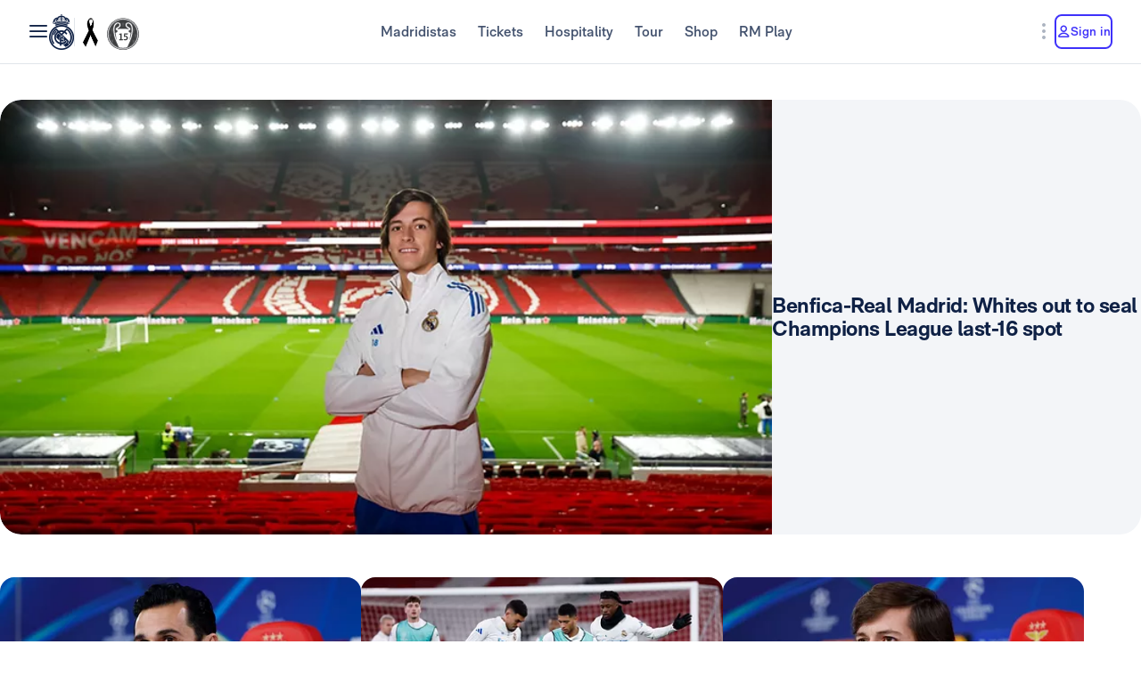

--- FILE ---
content_type: application/javascript; charset=UTF-8
request_url: https://www.realmadrid.com/chunk-CWTPBX7D.js
body_size: 243
content:
var p=Object.create;var j=Object.defineProperty,q=Object.defineProperties,r=Object.getOwnPropertyDescriptor,s=Object.getOwnPropertyDescriptors,t=Object.getOwnPropertyNames,g=Object.getOwnPropertySymbols,u=Object.getPrototypeOf,k=Object.prototype.hasOwnProperty,m=Object.prototype.propertyIsEnumerable;var l=(a,b,c)=>b in a?j(a,b,{enumerable:!0,configurable:!0,writable:!0,value:c}):a[b]=c,w=(a,b)=>{for(var c in b||={})k.call(b,c)&&l(a,c,b[c]);if(g)for(var c of g(b))m.call(b,c)&&l(a,c,b[c]);return a},x=(a,b)=>q(a,s(b));var y=(a,b)=>{var c={};for(var d in a)k.call(a,d)&&b.indexOf(d)<0&&(c[d]=a[d]);if(a!=null&&g)for(var d of g(a))b.indexOf(d)<0&&m.call(a,d)&&(c[d]=a[d]);return c};var z=(a,b)=>()=>(b||a((b={exports:{}}).exports,b),b.exports);var v=(a,b,c,d)=>{if(b&&typeof b=="object"||typeof b=="function")for(let e of t(b))!k.call(a,e)&&e!==c&&j(a,e,{get:()=>b[e],enumerable:!(d=r(b,e))||d.enumerable});return a};var A=(a,b,c)=>(c=a!=null?p(u(a)):{},v(b||!a||!a.__esModule?j(c,"default",{value:a,enumerable:!0}):c,a));var B=(a,b,c)=>new Promise((d,e)=>{var n=f=>{try{h(c.next(f))}catch(i){e(i)}},o=f=>{try{h(c.throw(f))}catch(i){e(i)}},h=f=>f.done?d(f.value):Promise.resolve(f.value).then(n,o);h((c=c.apply(a,b)).next())});export{w as a,x as b,y as c,z as d,A as e,B as f};
